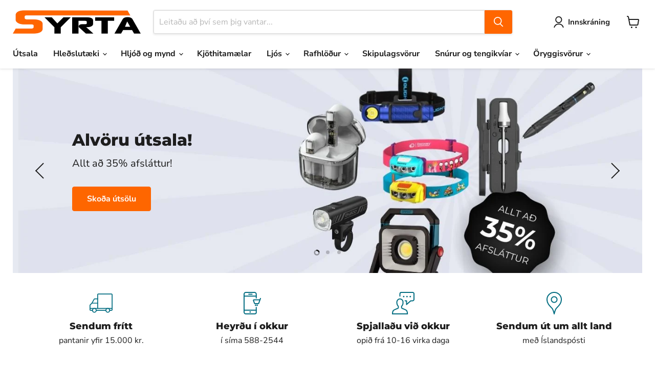

--- FILE ---
content_type: text/javascript
request_url: https://syrta.is/cdn/shop/t/3/assets/section.slideshow.js?v=176892809315355130961765873322
body_size: 3395
content:
import Swiper from"vendor.swiper";class SectionSlideshow extends HTMLElement{constructor(){super(),this.slideshowWrapper=this.querySelector("[data-slideshow-wrapper]"),this.slides=this.querySelectorAll("[data-slideshow-slide]"),this.pagination=this.querySelector("[data-slideshow-pagination]"),this.swiper=null,this.settings={},this.autoplayActive=!1,this.header=document.querySelector(".site-header"),this.announcementBar=document.querySelector(".announcement-bar"),this.isInitialized=!1,this.isVisible=!1,this.intersectionObserver=null,this.lastSelectedBlock=null,this.resizeTimer=null,this.lastWindowWidth=window.innerWidth,this.autoplayStartTime=0,this.isResizing=!1,this.customAutoplayTimer=null,this.userInteracted=!1,this.touchMoveCount=0,this.isThemeEditor=typeof window.Shopify<"u"&&window.Shopify.designMode,this.keyboardNavUsed=!1}connectedCallback(){this.settings={enable_autoplay:this.getAttribute("enable-autoplay")==="true",autoplay_interval:parseInt(this.getAttribute("autoplay-interval"),10)||8,mobile_navigation_adjust:this.getAttribute("mobile-navigation-adjust")==="true",slideshow_animation:this.getAttribute("slideshow-animation")||"slide",slide_attraction:parseFloat(this.getAttribute("slide-attraction"))||.03,slide_friction:parseFloat(this.getAttribute("slide-friction"))||.3,slide_transition_speed:parseInt(this.getAttribute("slide-transition-speed"),10)||400,show_navigation_arrows:this.getAttribute("show-navigation-arrows")==="true",slideshow_text_animation:this.getAttribute("slideshow-text-animation")||"none",navigation_arrows_style:this.getAttribute("navigation-arrows-style")||"normal"},this._setupVisibilityDetection(),this.slides.length<=1?this._handleSingleSlide():(this._prepareForSwiper(),this._initSwiper()),(this.classList.contains("slideshow--height-fit-screen")||this.classList.contains("slideshow--height-fit-screen-mobile"))&&(this._setupCSSVariables(),this._positionNavigation()),window.addEventListener("resize",this._handleResize.bind(this)),window.addEventListener("keydown",this._handleTabNavigation.bind(this)),this.isThemeEditor&&this.classList.contains("slideshow--text-below-image-true")&&window.innerWidth<720&&setTimeout(()=>{this.swiper&&this.swiper.update()},1e3)}_handleTabNavigation(event){if(event.key==="Tab"&&this.keyboardNavUsed){event.preventDefault(),this.keyboardNavUsed=!1;const activeSlide=this.swiper?.slides[this.swiper.activeIndex];if(!activeSlide)return;const target=[activeSlide.querySelector(".slideshow-slide__background-link"),activeSlide.querySelector("a[href]:not(.slideshow-slide__background-link), button:not([disabled])"),this.querySelector(".swiper-button-prev")].find(el=>el);target&&target.focus(),this._updateTabIndexes()}}_updateTabIndexes(){if(!this.swiper)return;this.swiper.slides.forEach((slide,index)=>{const tabIndex=index===this.swiper.activeIndex?"0":"-1";slide.querySelectorAll("a[href], button:not([disabled])").forEach(element=>{element.setAttribute("tabindex",tabIndex)})});const navTabIndex=this.keyboardNavUsed?"-1":"0",navElements=[],prevButton=this.querySelector(".swiper-button-prev");prevButton&&navElements.push(prevButton);const nextButton=this.querySelector(".swiper-button-next");nextButton&&navElements.push(nextButton),this.pagination&&this.pagination.querySelectorAll(".slideshow-pagination__button").forEach(button=>navElements.push(button)),navElements.forEach(element=>{element.setAttribute("tabindex",navTabIndex)})}_handleResize(){clearTimeout(this.resizeTimer),this.isResizing=!0;const currentWidth=window.innerWidth,isMobileNow=currentWidth<720,breakpointChanged=this.lastWindowWidth<720!==isMobileNow;this.resizeTimer=setTimeout(()=>{if(this._setupCSSVariables(),this._positionNavigation(),this.swiper&&(this.swiper.update(),breakpointChanged)){const currentSlide=this.swiper.slides[this.swiper.activeIndex];currentSlide&&(currentSlide.querySelectorAll(".slide-element").forEach((element,index)=>{element.style.setProperty("--slide-element-index",index)}),currentSlide.classList.contains("slide--active")||currentSlide.classList.add("slide--active"),this.slideshowWrapper.classList.contains("slideshow--content-hidden")&&this._showActiveContent())}this._setContentHeight(),this.isResizing=!1,this.lastWindowWidth=currentWidth},300)}_setupVisibilityDetection(){"IntersectionObserver"in window?(this.intersectionObserver=new IntersectionObserver(entries=>{const isIntersecting=entries[0].isIntersecting;if(isIntersecting&&!this.isVisible){this.isVisible=!0,this._onBecomeVisible();const animationClass=this.getAttribute("data-scroll-class");animationClass&&animationClass!=="none"&&(this.classList.add("animated"),this.classList.add(animationClass)),this.swiper&&this.classList.contains("slideshow--text-below-image-true")&&window.innerWidth<720&&setTimeout(()=>{this.swiper.update()},300)}else!isIntersecting&&this.isVisible&&(this.isVisible=!1)},{root:null,rootMargin:"0px",threshold:.3}),this.intersectionObserver.observe(this)):(this.isVisible=!0,this._onBecomeVisible())}_onBecomeVisible(){const textAnimation=this.settings.slideshow_text_animation||"none";if(this.classList.add(`slideshow--text-animation-${textAnimation}`),this.isInitialized&&this.swiper)this._showActiveContent();else if(this.slides.length<=1){const slide=this.slides[0];slide&&(this.classList.add("slideshow--animate"),slide.classList.add("slide--active"))}}_hideAllContents(){this.isResizing||this.slideshowWrapper.classList.add("slideshow--content-hidden")}_showActiveContent(){if(!this.isVisible)return;this.slideshowWrapper.classList.remove("slideshow--content-hidden");const activeSlide=this.swiper?.slides[this.swiper.activeIndex];activeSlide&&(activeSlide.dataset.textColor&&this.style.setProperty("--slide-text-color",activeSlide.dataset.textColor),this.classList.add("slideshow--animate"),activeSlide.classList.add("slide--active"),this._setContentHeight(),this._positionNavigation(),this._updateTabIndexes())}_setupCSSVariables(){const currentHeaderHeight=this.header?.offsetHeight||0,currentAnnouncementHeight=this.announcementBar?.offsetHeight||0;this.style.setProperty("--header-height",`${currentHeaderHeight-currentAnnouncementHeight}px`),this._setContentHeight(),this.swiper&&this.swiper.update()}_setContentHeight(){if(!this.swiper)return;const slideContent=this.swiper.slides[this.swiper.activeIndex]?.querySelector(".slideshow-slide__content");if(!slideContent)return;const styles=window.getComputedStyle(slideContent),margin=parseFloat(styles.marginTop)+parseFloat(styles.marginBottom),contentHeight=Math.ceil(slideContent.offsetHeight+margin);this.style.setProperty("--content-height",`${contentHeight}px`)}_positionNavigation(){if(this.pagination)if(this.settings.mobile_navigation_adjust&&window.innerWidth<720){const activeSlide=this.swiper?.slides[this.swiper.activeIndex];if(!activeSlide)return;const imageWrapper=activeSlide.querySelector(".slideshow-slide__image-wrapper");if(!imageWrapper)return;if(this.classList.contains("slideshow--text-below-image-true")){const imageHeight=imageWrapper.offsetHeight;this.style.setProperty("--image-height",`${imageHeight}px`),this.pagination.style.removeProperty("top")}else this.pagination.style.removeProperty("top")}else this.pagination.style.removeProperty("top")}_handleSingleSlide(){if(!this.slideshowWrapper||!this.slides[0])return;this.pagination&&(this.pagination.style.display="none");const slide=this.slides[0];slide.dataset.textColor&&this.style.setProperty("--slide-text-color",slide.dataset.textColor),slide.classList.add("slide"),slide.querySelectorAll(".slide-element").forEach((element,elementIndex)=>element.style.setProperty("--slide-element-index",elementIndex)),this.isVisible&&(this.classList.add("slideshow--animate"),slide.classList.add("slide--active"))}_prepareForSwiper(){if(!this.slideshowWrapper||this.slideshowWrapper.classList.contains("swiper-initialized"))return;this.slideshowWrapper.classList.add("swiper");const originalSlides=Array.from(this.slides);if(originalSlides.length===0)return;const swiperWrapper=document.createElement("div");if(swiperWrapper.className="swiper-wrapper",this.slideshowWrapper.innerHTML="",this.slideshowWrapper.appendChild(swiperWrapper),originalSlides.forEach((slide,slideIndex)=>{const slideClone=slide.cloneNode(!0);slideClone.classList.add("swiper-slide"),slideClone.classList.add("slide"),slideClone.style.setProperty("--slide-index",slideIndex),slideClone.querySelectorAll(".slide-element").forEach((element,elementIndex)=>element.style.setProperty("--slide-element-index",elementIndex)),swiperWrapper.appendChild(slideClone)}),this.settings.show_navigation_arrows){const prevButton=document.createElement("div");prevButton.className="swiper-button-prev",prevButton.setAttribute("tabindex","0"),prevButton.setAttribute("role","button"),prevButton.setAttribute("aria-label","Previous slide");const nextButton=document.createElement("div");if(nextButton.className="swiper-button-next",nextButton.setAttribute("tabindex","0"),nextButton.setAttribute("role","button"),nextButton.setAttribute("aria-label","Next slide"),this.settings.navigation_arrows_style==="circle"){const prevSvg=document.createElementNS("http://www.w3.org/2000/svg","svg");prevSvg.setAttribute("viewBox","0 0 100 100");const prevPath=document.createElementNS("http://www.w3.org/2000/svg","path");prevPath.setAttribute("d","M95.04 46 21.68 46 48.18 22.8 42.91 16.78 4.96 50 42.91 83.22 48.18 77.2 21.68 54 95.04 54 95.04 46z"),prevPath.setAttribute("class","arrow"),prevSvg.appendChild(prevPath),prevButton.appendChild(prevSvg);const nextSvg=document.createElementNS("http://www.w3.org/2000/svg","svg");nextSvg.setAttribute("viewBox","0 0 100 100");const nextPath=document.createElementNS("http://www.w3.org/2000/svg","path");nextPath.setAttribute("d","M95.04 46 21.68 46 48.18 22.8 42.91 16.78 4.96 50 42.91 83.22 48.18 77.2 21.68 54 95.04 54 95.04 46z"),nextPath.setAttribute("class","arrow"),nextPath.setAttribute("transform","translate(100, 100) rotate(180)"),nextSvg.appendChild(nextPath),nextButton.appendChild(nextSvg)}this.slideshowWrapper.appendChild(prevButton),this.slideshowWrapper.appendChild(nextButton)}this.pagination&&(this.pagination.classList.add("swiper-pagination"),this.pagination.querySelectorAll(".slideshow-pagination__button").forEach(button=>{button.getAttribute("data-selected")==="true"&&button.classList.add("swiper-pagination-bullet-active")}),this.appendChild(this.pagination)),this.slides=this.slideshowWrapper.querySelectorAll(".swiper-slide"),this._hideAllContents()}_initSwiper(){if(!(!this.slides||this.slides.length<=1))try{const enableAutoplay=this.settings.enable_autoplay||!1;this.autoplayActive=enableAutoplay;const self=this,swiperOptions={autoHeight:!0,slidesPerView:1,spaceBetween:0,loop:!0,resistance:!0,speed:this.settings.slide_transition_speed,resistanceRatio:this.settings.slide_friction?1-parseFloat(this.settings.slide_friction):.7,touchRatio:this.settings.slide_attraction?parseFloat(this.settings.slide_attraction)*10:.3,effect:this.settings.slideshow_animation==="fade"?"fade":"slide",fadeEffect:{crossFade:!0},autoplay:!1,pagination:this.pagination?{el:this.pagination,clickable:!0,renderBullet:index=>{const isActive=index===0;let buttonContent="";return enableAutoplay&&(buttonContent=`
                <div class="circle-timer">
                  <svg class="circle-timer__svg">
                    <circle class="circle-timer__countdown" r="3.5" cx="50%" cy="50%"></circle>
                    <circle class="circle-timer__background" r="3.5" cx="50%" cy="50%"></circle>
                  </svg>
                </div>
              `),`
              <li class="slideshow-pagination__dot">
                <button class="slideshow-pagination__button ${isActive?"swiper-pagination-bullet-active":""}" 
                        data-selected="${isActive?"true":"false"}" 
                        data-slide-button="${index}">
                  ${buttonContent}
                  <span class="visually-hidden">Slide ${index+1}</span>
                </button>
              </li>
            `}}:!1,navigation:{nextEl:".swiper-button-next",prevEl:".swiper-button-prev"},on:{init:function(){self.isInitialized=!0,self.isVisible&&setTimeout(()=>{self._showActiveContent()},100),enableAutoplay&&self._startCustomAutoplay()},resize:function(){setTimeout(()=>{self._setContentHeight(),self._positionNavigation()},100)},slideChangeTransitionStart:function(){self.isResizing||(self.settings.slideshow_text_animation!=="none"&&self._hideAllContents(),self.swiper.slides.forEach(slide=>{slide.classList.remove("slide--active")}));const nextSlide=this.slides[this.activeIndex];nextSlide&&nextSlide.dataset.textColor&&self.style.setProperty("--slide-text-color",nextSlide.dataset.textColor)},slideChangeTransitionEnd:function(){if(self.isVisible){self.isResizing?self.slideshowWrapper.classList.contains("slideshow--content-hidden")&&self._showActiveContent():self._showActiveContent();const currentSlide=self.swiper.slides[self.swiper.activeIndex];currentSlide&&(currentSlide.classList.add("slide--active"),currentSlide.querySelectorAll(".slide-element").forEach((element,index)=>{element.style.setProperty("--slide-element-index",index)}))}self._setContentHeight(),self._positionNavigation(),self._updateTabIndexes(),self.keyboardNavUsed&&document.activeElement.blur()},transitionEnd:function(){self.isVisible&&self._showActiveContent()},touchStart:function(){self.touchMoveCount=0},touchMove:function(){self.touchMoveCount++,self.touchMoveCount>=3&&self.autoplayActive&&(self._stopCustomAutoplay(),self.autoplayActive=!1,self.setAttribute("data-autoplay-active","false"),self.userInteracted=!0)},dragStart:function(){self.autoplayActive&&(self._stopCustomAutoplay(),self.autoplayActive=!1,self.setAttribute("data-autoplay-active","false"),self.userInteracted=!0)}}};this.setAttribute("data-autoplay",enableAutoplay),this.setAttribute("data-autoplay-active",enableAutoplay),this.swiper=new Swiper(this.slideshowWrapper,swiperOptions),this.swiper&&(this._setupKeyboardEvents(),enableAutoplay&&this._setupAutoplayEvents(),this.pagination&&(this.swiper.on("slideChange",()=>this._updatePaginationState()),this._updatePaginationState()))}catch(error){console.error("Swiper initialization error:",error)}}_setupKeyboardEvents(){[".swiper-button-prev",".swiper-button-next"].forEach(selector=>{const button=this.querySelector(selector);button&&button.addEventListener("keydown",e=>{(e.key==="Enter"||e.key===" ")&&(e.preventDefault(),this.keyboardNavUsed=!0,selector.includes("prev")?this.swiper.slidePrev():this.swiper.slideNext())})}),this.pagination&&(this.pagination.addEventListener("keydown",e=>{if((e.key==="Enter"||e.key===" ")&&e.target.closest(".slideshow-pagination__button")){e.preventDefault();const slideIndex=parseInt(e.target.closest(".slideshow-pagination__button").dataset.slideButton,10);isNaN(slideIndex)||(this.keyboardNavUsed=!0,this.swiper.slideToLoop(slideIndex,this.settings.slide_transition_speed),this.autoplayActive&&(this._stopCustomAutoplay(),this.autoplayActive=!1,this.setAttribute("data-autoplay-active","false"),this.userInteracted=!0))}}),this.pagination.addEventListener("click",event=>{const button=event.target.closest(".slideshow-pagination__button");if(button){const slideIndex=parseInt(button.getAttribute("data-slide-button"),10);!isNaN(slideIndex)&&this.swiper&&(this.swiper.slideToLoop(slideIndex,this.settings.slide_transition_speed),this.autoplayActive&&(this._stopCustomAutoplay(),this.autoplayActive=!1,this.setAttribute("data-autoplay-active","false"),this.userInteracted=!0))}}))}_setupAutoplayEvents(){this.slideshowWrapper.addEventListener("mouseenter",()=>{this.autoplayActive&&(this.setAttribute("data-hover","true"),this._pauseCustomAutoplay())}),this.slideshowWrapper.addEventListener("mouseleave",()=>{this.setAttribute("data-hover","false"),this.autoplayActive&&this._resumeCustomAutoplay()}),this.slideshowWrapper.addEventListener("click",event=>{event.target.closest(".swiper-button-prev, .swiper-button-next")&&this.autoplayActive&&(this._stopCustomAutoplay(),this.autoplayActive=!1,this.setAttribute("data-autoplay-active","false"),this.userInteracted=!0)}),this._updateCircleTimer()}_startCustomAutoplay(){if(this.customAutoplayTimer&&clearTimeout(this.customAutoplayTimer),this.userInteracted)return;this.autoplayActive=!0,this.setAttribute("data-autoplay-active","true"),this.autoplayStartTime=Date.now(),this._updateCircleTimer();const autoplayInterval=(this.settings.autoplay_interval||8)*1e3;this.customAutoplayTimer=setTimeout(()=>{this.autoplayActive&&this.swiper&&(this.swiper.slideNext(this.settings.slide_transition_speed),setTimeout(()=>this._startCustomAutoplay(),this.settings.slide_transition_speed))},autoplayInterval)}_pauseCustomAutoplay(){if(this.customAutoplayTimer){clearTimeout(this.customAutoplayTimer);const elapsedTime=Date.now()-this.autoplayStartTime;this.remainingTime=(this.settings.autoplay_interval||8)*1e3-elapsedTime,this.autoplayPaused=!0}}_resumeCustomAutoplay(){this.userInteracted||(this.autoplayPaused&&this.remainingTime>0?(this.autoplayPaused=!1,this.customAutoplayTimer=setTimeout(()=>{this.autoplayActive&&this.swiper&&(this.swiper.slideNext(this.settings.slide_transition_speed),setTimeout(()=>{this._startCustomAutoplay()},this.settings.slide_transition_speed))},this.remainingTime),this.autoplayStartTime=Date.now()-((this.settings.autoplay_interval||8)*1e3-this.remainingTime),this._updateCircleTimer()):this._startCustomAutoplay())}_stopCustomAutoplay(){this.customAutoplayTimer&&(clearTimeout(this.customAutoplayTimer),this.customAutoplayTimer=null),this.autoplayActive=!1,this.setAttribute("data-autoplay-active","false"),this.autoplayPaused=!1}_updateCircleTimer(){const activeButton=this.pagination?.querySelector(".swiper-pagination-bullet-active");if(activeButton){const circleTimer=activeButton.querySelector(".circle-timer__countdown");circleTimer&&(circleTimer.style.animation="none",circleTimer.offsetHeight,circleTimer.style.animation=`countdown ${this.settings.autoplay_interval||8}s linear 1`)}}_updatePaginationState(){if(!this.swiper||!this.pagination)return;const activeIndex=this.swiper.realIndex;this.pagination.querySelectorAll(".slideshow-pagination__button").forEach((button,index)=>{const isActive=index===activeIndex;button.setAttribute("data-selected",isActive?"true":"false"),isActive?button.classList.add("swiper-pagination-bullet-active"):button.classList.remove("swiper-pagination-bullet-active")})}onBlockSelect(el){if(!this.swiper)return;const slideIndex=parseInt(el.dataset.slideIndex,10);isNaN(slideIndex)||(this.swiper.slideToLoop(slideIndex,0),this.autoplayActive&&this._stopCustomAutoplay())}onBlockDeselect(){this.swiper&&this.settings.enable_autoplay&&!this.userInteracted&&this._startCustomAutoplay()}disconnectedCallback(){this.swiper&&(this.swiper.destroy(),this.swiper=null),this.intersectionObserver&&(this.intersectionObserver.disconnect(),this.intersectionObserver=null),this.customAutoplayTimer&&clearTimeout(this.customAutoplayTimer),clearTimeout(this.resizeTimer),window.removeEventListener("resize",this._handleResize.bind(this)),window.removeEventListener("keydown",this._handleTabNavigation.bind(this))}}typeof window.Shopify<"u"&&window.Shopify.designMode&&(document.addEventListener("shopify:block:select",event=>{const slideshow=event.target.closest("section-slideshow");slideshow&&slideshow.onBlockSelect(event.target)}),document.addEventListener("shopify:block:deselect",event=>{const slideshow=event.target.closest("section-slideshow");slideshow&&slideshow.onBlockDeselect()})),window.customElements.get("section-slideshow")||customElements.define("section-slideshow",SectionSlideshow);
//# sourceMappingURL=/cdn/shop/t/3/assets/section.slideshow.js.map?v=176892809315355130961765873322
